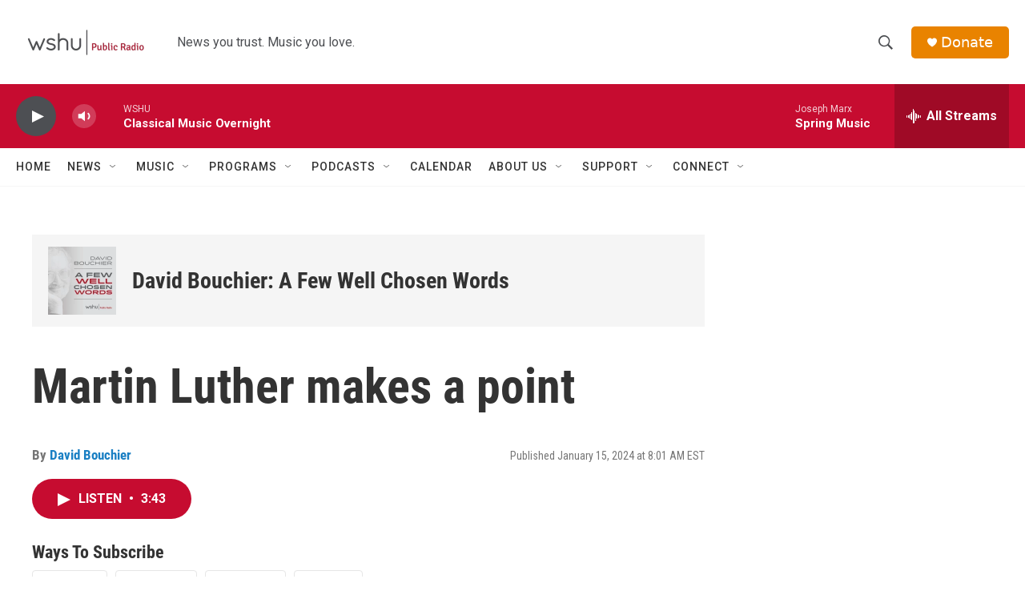

--- FILE ---
content_type: text/html; charset=utf-8
request_url: https://www.google.com/recaptcha/api2/aframe
body_size: 266
content:
<!DOCTYPE HTML><html><head><meta http-equiv="content-type" content="text/html; charset=UTF-8"></head><body><script nonce="IYcijNEeyGIa1FugrkWinQ">/** Anti-fraud and anti-abuse applications only. See google.com/recaptcha */ try{var clients={'sodar':'https://pagead2.googlesyndication.com/pagead/sodar?'};window.addEventListener("message",function(a){try{if(a.source===window.parent){var b=JSON.parse(a.data);var c=clients[b['id']];if(c){var d=document.createElement('img');d.src=c+b['params']+'&rc='+(localStorage.getItem("rc::a")?sessionStorage.getItem("rc::b"):"");window.document.body.appendChild(d);sessionStorage.setItem("rc::e",parseInt(sessionStorage.getItem("rc::e")||0)+1);localStorage.setItem("rc::h",'1769678184912');}}}catch(b){}});window.parent.postMessage("_grecaptcha_ready", "*");}catch(b){}</script></body></html>